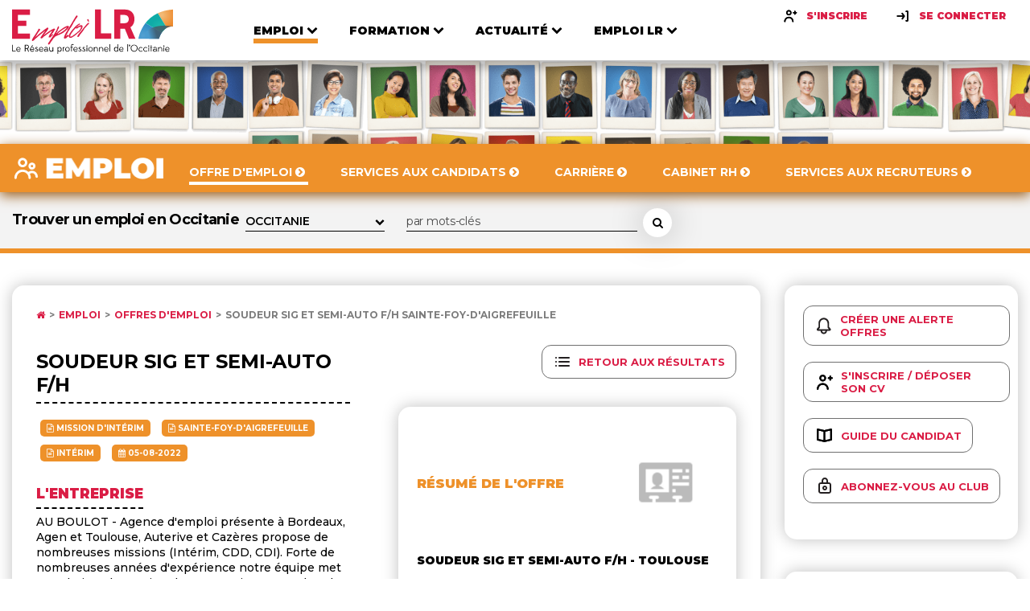

--- FILE ---
content_type: text/html; charset=UTF-8
request_url: https://www.emploilr.com/emploi/offres-emploi/offre_Soudeur_sig_et_semi-auto_F_H_Sainte-Foy-d_Aigrefeuille_251626.php?prov=Efrance
body_size: 12790
content:
<!DOCTYPE html>
			<html lang="fr">

			<head>
				<meta charset="UTF-8">
				<meta name="viewport" content="width=device-width, initial-scale=1.0">
				<meta name="description" content="Offre d'emploi Soudeur sig et semi-auto F/H Sainte-Foy-d'Aigrefeuille diffusée sur Emploi LR.">
				<meta http-equiv="X-UA-Compatible" content="ie=edge">
				<title>Offre d'emploi Soudeur sig et semi-auto F/H Sainte-Foy-d'Aigrefeuille sur Emploi LR</title>
				<link rel="shortcut icon" type="image/png" href="https://www.emploilr.com/assets/img/favicon.png">
				<link rel="icon" type="image/x-icon"  href="https://www.emploilr.com/assets/img/favicon.ico">
				<link rel="apple-touch-icon" sizes="180x180" href="https://www.emploilr.com/assets/img/apple-touch-icon.png">
				<link href="https://fonts.googleapis.com/css2?family=Montserrat:wght@300;400;500;600;700;800;900&display=swap" rel="stylesheet">
				<link rel="stylesheet" href="https://cdnjs.cloudflare.com/ajax/libs/font-awesome/4.7.0/css/font-awesome.min.css">
				<link rel="stylesheet" href="https://cdnjs.cloudflare.com/ajax/libs/fancybox/3.5.7/jquery.fancybox.min.css">
				<link rel="stylesheet" type="text/css" href="https://www.emploilr.com/assets/css/main.css">
				<link rel="alternate" type="application/rss+xml" title="Offres d'emploi en Occitanie" href="https://www.emploilr.com/rss/offre_emploi_lr.xml">
				<link rel="alternate" type="application/rss+xml" title="Actualités économiques en région Occitanie" href="https://www.emploilr.com/rss/actu_emploi_lr.xml">
				<link rel="alternate" type="application/rss+xml" title="Agenda professionnel de l'Occitanie" href="https://www.emploilr.com/rss/agenda_emploi_lr.xml">
				<link rel="alternate" type="application/rss+xml" title="Formations en Occitanie" href="https://www.emploilr.com/rss/formation_emploi_lr.xml">
				
				<meta property="og:title" content="Soudeur sig et semi-auto F/H - Sainte-Foy-d'Aigrefeuille">
<meta property="og:image" content="https://www.emploilr.com/images/social/offres-BT.png">
<meta property="og:description" content="AU BOULOT TOULOUSE-LABEGE recrute Soudeur sig et semi-auto F/H - Sainte-Foy-d'Aigrefeuille (Haute-Garonne) sur Emploi LR">
<meta property="og:url" content="https://www.emploilr.com/emploi/offres-emploi/offre_Soudeur_sig_et_semi-auto_F_H_Sainte-Foy-d_Aigrefeuille_251626.php?prov=Efrance">
<meta property="og:type" content="article">

				<!-- scripts -->
				<script src="https://www.emploilr.com/assets/js/vendors/jquery.min.js"></script>
				<script src="https://www.emploilr.com/assets/js/vendors/swiper.js"></script>
				<script src="https://www.emploilr.com/assets/js/vendors/list.pagination.min.js"></script>
				<script src="https://www.emploilr.com/assets/js/vendors/list.min.js"></script>
				<script src="https://www.emploilr.com/assets/js/vendors/jquery.fancybox.min.js"></script>
				<script src="https://www.emploilr.com/assets/js/jquery.validate.min.js"></script>
				<script src="https://www.emploilr.com/assets/js/emploilr.js"></script>
				<script src="https://www.emploilr.com/assets/js/vendors/tooltipster.bundle.min.js"></script><script type="application/ld+json">{
    "@context": "https://schema.org",
    "@type": "JobPosting",
    "title": "Soudeur sig et semi-auto F/H",
    "url": "https://www.emploilr.com/emploi/offres-emploi/offre_Soudeur_sig_et_semi-auto_F_H_Sainte-Foy-d_Aigrefeuille_251626.php?prov=googleJob",
    "datePosted": "2022-08-05",
    "validThrough": "2022-09-04",
    "description": "AU BOULOT TOULOUSE-LABEGE recrute Soudeur sig et semi-auto F/H sur Emploi LR. AU BOULOT - Agence d'emploi présente à Bordeaux, Agen et Toulouse, Auterive et Cazères propose de nombreuses missions (Intérim, CDD, CDI). Forte de nombreuses années d'expérience notre équipe met en relation chaque jour les entreprises en recherche de talents et les candidats à la recherche d'un boulot épanouissant. ?¨.\\n AU BOULOT - Agence d'emploi présente à Bordeaux, Agen, Cazères, Auterive, Labège & Blagnac propose de nombreuses missions (Intérim, CDD, CDI). Forte de nombreuses années d'expérience notre équipe met en relation chaque jour les entreprises en recherche de talents et les candidats à la recherche d'un boulot épanouissant. AU BOULOT Agence de Labège, recrute pour l'un de ses clients, un soudeur Semi-auto H/F. \r\nMissions: Montage, soudure (essentiellement au semi-auto) de structures acier et aluminium, finitions (meulage, perçage, parachèvement).     \r\nLecture de plans \r\n   Offre d'emploi déposée sur Emploi LR.",
    "educationRequirements": 0,
    "employmentType": "TEMPORARY",
    "experienceRequirements": 0,
    "industry": "Intérim",
    "hiringOrganization": {
        "@type": "Organization",
        "name": "AU BOULOT TOULOUSE-LABEGE",
        "logo": "https://www.emploilr.com/images/logoclt/",
        "url": "http://au-boulot.com"
    },
    "jobLocation": {
        "@type": "Place",
        "address": {
            "@type": "PostalAddress",
            "streetAddress": "",
            "addressLocality": "Sainte-Foy-d'Aigrefeuille",
            "addressRegion": "Occitanie",
            "postalCode": "31570",
            "adressCountry": "FR"
        }
    },
    "occupationalCategory": "BTP",
    "qualifications": "4 à 5 ans d'expérience en soudure SIG et Semi-automatique\r\n\r\nAutonomie et prise d'initiative. \r\n\r\nVous devez impérativement maitriser la lecture  des plans d'exécution.\r\n4 a 5 ans d'expérience",
    "salaryCurrency": "EUR",
    "skills": "",
    "workHours": ""
}</script>
				<script type="application/ld+json">
				{
				   "@context" : "http://schema.org",
				   "@type" : "WebSite",
				   "name" : "Emploi LR",
				   "url" : "https://www.emploilr.com/"
				}
				</script>
				<script src="https://www.emploilr.com/assets/js/main.js"></script>
				<!-- Global site tag (gtag.js) - Google Analytics -->
				<script async src="https://www.googletagmanager.com/gtag/js?id=AW-1056520922"></script>
				<script>
				  window.dataLayer = window.dataLayer || [];
				  function gtag(){dataLayer.push(arguments);}
				  gtag('js', new Date());

				  gtag('config', 'AW-1056520922');
				</script>

            </head>
<body>

<!-- Header -->
    <header class="header">
       <div class="header__inner container">
            <a href="https://www.emploilr.com/" class="header__logo">
              <img src="https://www.emploilr.com/assets/img/logo.svg" alt="Logo Emploi LR">
            </a>
            <nav class="header__nav">
              <ul class="main-nav">
                <li class="main-nav__item main-nav__item--active main-nav__item--orange">
                  <div class="main-nav__link-wrapper">
                    <a href="https://www.emploilr.com/emploi/"  class="main-nav__link">
                      <span>Emploi</span>
                      <i>
                        <svg width="14" height="9" viewBox="0 0 14 9" fill="none" xmlns="http://www.w3.org/2000/svg">
                        <path d="M13.1484 2.3125C13.3438 2.11719 13.3438 1.79687 13.1484 1.60156L11.8516 0.312499C11.6563 0.117187 11.3438 0.117187 11.1484 0.312499L7 4.46094L2.85156 0.312499C2.65625 0.117187 2.34375 0.117187 2.14844 0.312499L0.851563 1.60156C0.65625 1.79687 0.65625 2.11719 0.851563 2.3125L6.64844 8.10156C6.84375 8.29688 7.15625 8.29688 7.35156 8.10156L13.1484 2.3125Z" fill="black"/>
                        </svg>
                      </i>
                    </a>
                    <i class="arrow">
                      <svg width="14" height="9" viewBox="0 0 14 9" fill="none" xmlns="http://www.w3.org/2000/svg">
                      <path d="M13.1484 2.3125C13.3438 2.11719 13.3438 1.79687 13.1484 1.60156L11.8516 0.312499C11.6563 0.117187 11.3438 0.117187 11.1484 0.312499L7 4.46094L2.85156 0.312499C2.65625 0.117187 2.34375 0.117187 2.14844 0.312499L0.851563 1.60156C0.65625 1.79687 0.65625 2.11719 0.851563 2.3125L6.64844 8.10156C6.84375 8.29688 7.15625 8.29688 7.35156 8.10156L13.1484 2.3125Z" fill="black"/>
                      </svg>
                    </i>
                  </div>
                  <div class="nav-list-wrapper">
                    <ul>
                      <li><a href="https://www.emploilr.com/emploi/offres-emploi/">Offre d'emploi</a></li>
                      <li><a href="https://www.emploilr.com/emploi/candidat/">Services aux candidats</a></li>
                      <li><a href="https://www.emploilr.com/carriere/">Carrière</a></li>
                      <li><a href="https://www.emploilr.com/annuaire/ressources-humaines/">Cabinet RH</a></li>
                      <li><a href="https://www.emploilr.com/emploi/recruteur/">Services aux recruteurs</a></li>
                    </ul>
                  </div>
                </li>

                <li class="main-nav__item   main-nav__item--blue">
                  <div class="main-nav__link-wrapper">
                    <a href="https://www.emploilr.com/formation/"  class="main-nav__link">
                      <span>Formation</span>
                      <i>
                        <svg width="14" height="9" viewBox="0 0 14 9" fill="none" xmlns="http://www.w3.org/2000/svg">
                        <path d="M13.1484 2.3125C13.3438 2.11719 13.3438 1.79687 13.1484 1.60156L11.8516 0.312499C11.6563 0.117187 11.3438 0.117187 11.1484 0.312499L7 4.46094L2.85156 0.312499C2.65625 0.117187 2.34375 0.117187 2.14844 0.312499L0.851563 1.60156C0.65625 1.79687 0.65625 2.11719 0.851563 2.3125L6.64844 8.10156C6.84375 8.29688 7.15625 8.29688 7.35156 8.10156L13.1484 2.3125Z" fill="black"/>
                        </svg>
                      </i>
                    </a>
                    <i class="arrow">
                      <svg width="14" height="9" viewBox="0 0 14 9" fill="none" xmlns="http://www.w3.org/2000/svg">
                      <path d="M13.1484 2.3125C13.3438 2.11719 13.3438 1.79687 13.1484 1.60156L11.8516 0.312499C11.6563 0.117187 11.3438 0.117187 11.1484 0.312499L7 4.46094L2.85156 0.312499C2.65625 0.117187 2.34375 0.117187 2.14844 0.312499L0.851563 1.60156C0.65625 1.79687 0.65625 2.11719 0.851563 2.3125L6.64844 8.10156C6.84375 8.29688 7.15625 8.29688 7.35156 8.10156L13.1484 2.3125Z" fill="black"/>
                      </svg>
                    </i>
                  </div>
                  <div class="nav-list-wrapper">
                    <ul>
                      <li><a href="https://www.emploilr.com/formation/offres-formation/">Offre de formation</a></li>
                      <li><a href="https://www.emploilr.com/formation/annuaire/">Organismes</a></li>
                      <li><a href="https://www.emploilr.com/formation/dossiers/">Dossiers</a></li>
                      <li><a href="https://www.emploilr.com/formation/services/">Services aux OF</a></li>
					  <li><a href="https://www.emploilr.com/formation/location-salles/">Salles / Séminaires</a></li>
                      <li><a href="https://www.emploilr.com/formation/une/">A la UNE</a></li>
                    </ul>
                  </div>
                </li>

                <li class="main-nav__item   main-nav__item--turquoise">
                  <div class="main-nav__link-wrapper">
                    <a href="https://www.emploilr.com/media/"  class="main-nav__link">
                      <span>Actualité</span>
                      <i>
                        <svg width="14" height="9" viewBox="0 0 14 9" fill="none" xmlns="http://www.w3.org/2000/svg">
                        <path d="M13.1484 2.3125C13.3438 2.11719 13.3438 1.79687 13.1484 1.60156L11.8516 0.312499C11.6563 0.117187 11.3438 0.117187 11.1484 0.312499L7 4.46094L2.85156 0.312499C2.65625 0.117187 2.34375 0.117187 2.14844 0.312499L0.851563 1.60156C0.65625 1.79687 0.65625 2.11719 0.851563 2.3125L6.64844 8.10156C6.84375 8.29688 7.15625 8.29688 7.35156 8.10156L13.1484 2.3125Z" fill="black"/>
                        </svg>
                      </i>
                    </a>
                    <i class="arrow">
                      <svg width="14" height="9" viewBox="0 0 14 9" fill="none" xmlns="http://www.w3.org/2000/svg">
                      <path d="M13.1484 2.3125C13.3438 2.11719 13.3438 1.79687 13.1484 1.60156L11.8516 0.312499C11.6563 0.117187 11.3438 0.117187 11.1484 0.312499L7 4.46094L2.85156 0.312499C2.65625 0.117187 2.34375 0.117187 2.14844 0.312499L0.851563 1.60156C0.65625 1.79687 0.65625 2.11719 0.851563 2.3125L6.64844 8.10156C6.84375 8.29688 7.15625 8.29688 7.35156 8.10156L13.1484 2.3125Z" fill="black"/>
                      </svg>
                    </i>
                  </div>
                  <div class="nav-list-wrapper">
                    <ul>
                      <li><a href="https://www.emploilr.com/actualites/">Actualité</a></li>
					  <li><a href="https://www.emploilr.com/agenda/">Agenda</a></li>
                      <li><a href="https://www.emploilr.com/actualites/edito/">Edito</a></li>
                      <li><a href="https://www.emploilr.com/annuaire/">Annuaire</a></li>
                      <li><a href="https://www.emploilr.com/occitanie/">Occitanie</a></li>
                    </ul>
                  </div>
                </li>

                <li class="main-nav__item   main-nav__item--primary">
                  <div class="main-nav__link-wrapper">
                    <a href="https://www.emploilr.com/emploilr/"  class="main-nav__link">
                      <span>Emploı LR</span>
                      <i>
                        <svg width="14" height="9" viewBox="0 0 14 9" fill="none" xmlns="http://www.w3.org/2000/svg">
                        <path d="M13.1484 2.3125C13.3438 2.11719 13.3438 1.79687 13.1484 1.60156L11.8516 0.312499C11.6563 0.117187 11.3438 0.117187 11.1484 0.312499L7 4.46094L2.85156 0.312499C2.65625 0.117187 2.34375 0.117187 2.14844 0.312499L0.851563 1.60156C0.65625 1.79687 0.65625 2.11719 0.851563 2.3125L6.64844 8.10156C6.84375 8.29688 7.15625 8.29688 7.35156 8.10156L13.1484 2.3125Z" fill="black"/>
                        </svg>
                      </i>
                    </a>
                    <i class="arrow">
                      <svg width="14" height="9" viewBox="0 0 14 9" fill="none" xmlns="http://www.w3.org/2000/svg">
                      <path d="M13.1484 2.3125C13.3438 2.11719 13.3438 1.79687 13.1484 1.60156L11.8516 0.312499C11.6563 0.117187 11.3438 0.117187 11.1484 0.312499L7 4.46094L2.85156 0.312499C2.65625 0.117187 2.34375 0.117187 2.14844 0.312499L0.851563 1.60156C0.65625 1.79687 0.65625 2.11719 0.851563 2.3125L6.64844 8.10156C6.84375 8.29688 7.15625 8.29688 7.35156 8.10156L13.1484 2.3125Z" fill="black"/>
                      </svg>
                    </i>
                  </div>
                  <div class="nav-list-wrapper">
                    <ul>
                      <li><a href="https://www.emploilr.com/emploilr/propos.php">À Propos</a></li>
                      <li><a href="https://www.emploilr.com/emploilr/club/">Le Club</a></li>
                      <li><a href="https://www.emploilr.com/emploilr/partenaires/">Partenaires</a></li>
                      <li><a href="https://www.emploilr.com/lalettre/">Newsletter</a></li>
                      <li><a href="https://www.emploilr.com/emploilr/services.php">Nos services</a></li>
                      <li><a href="https://www.emploilr.com/emploilr/contact/">Contact</a></li>
                    </ul>
                  </div>
                </li>
                
              </ul>
                <div class="header__links">
					<a href="https://www.emploilr.com/emploi/candidat/inscription/" class="sign-button">
                  <i><svg width="20" height="20" viewBox="0 0 20 20" fill="none" xmlns="http://www.w3.org/2000/svg">
                    <path fill-rule="evenodd" clip-rule="evenodd" d="M8.33333 4.16686C9.2525 4.16686 10 4.91436 10 5.83352C10 6.75269 9.2525 7.50019 8.33333 7.50019C7.41417 7.50019 6.66667 6.75269 6.66667 5.83352C6.66667 4.91436 7.41417 4.16686 8.33333 4.16686ZM8.33333 9.16752C10.1717 9.16752 11.6667 7.67252 11.6667 5.83419C11.6667 3.99585 10.1717 2.50085 8.33333 2.50085C6.495 2.50085 5 3.99585 5 5.83419C5 7.67252 6.495 9.16752 8.33333 9.16752ZM8.33333 10.8346C5.1175 10.8346 2.5 13.4513 2.5 16.668C2.5 17.128 2.8725 17.5013 3.33333 17.5013C3.79417 17.5013 4.16667 17.128 4.16667 16.668C4.16667 14.3705 6.03583 12.5013 8.33333 12.5013C10.6308 12.5013 12.5 14.3705 12.5 16.668C12.5 17.128 12.8725 17.5013 13.3333 17.5013C13.7942 17.5013 14.1667 17.128 14.1667 16.668C14.1667 13.4513 11.5492 10.8346 8.33333 10.8346ZM16.6667 5.00052H17.5C17.9583 5.00052 18.3333 5.37552 18.3333 5.83386C18.3333 6.29219 17.9583 6.66719 17.5 6.66719H16.6667V7.50052C16.6667 7.95886 16.2917 8.33386 15.8333 8.33386C15.375 8.33386 15 7.95886 15 7.50052V6.66719H14.1667C13.7083 6.66719 13.3333 6.29219 13.3333 5.83386C13.3333 5.37552 13.7083 5.00052 14.1667 5.00052H15V4.16719C15 3.70886 15.375 3.33386 15.8333 3.33386C16.2917 3.33386 16.6667 3.70886 16.6667 4.16719V5.00052Z" fill="black"/>
                    <mask id="mask0_425:7950" style="mask-type:alpha" maskUnits="userSpaceOnUse" x="2" y="2" width="17" height="16">
                    <path fill-rule="evenodd" clip-rule="evenodd" d="M8.33333 4.16686C9.2525 4.16686 10 4.91436 10 5.83352C10 6.75269 9.2525 7.50019 8.33333 7.50019C7.41417 7.50019 6.66667 6.75269 6.66667 5.83352C6.66667 4.91436 7.41417 4.16686 8.33333 4.16686ZM8.33333 9.16752C10.1717 9.16752 11.6667 7.67252 11.6667 5.83419C11.6667 3.99585 10.1717 2.50085 8.33333 2.50085C6.495 2.50085 5 3.99585 5 5.83419C5 7.67252 6.495 9.16752 8.33333 9.16752ZM8.33333 10.8346C5.1175 10.8346 2.5 13.4513 2.5 16.668C2.5 17.128 2.8725 17.5013 3.33333 17.5013C3.79417 17.5013 4.16667 17.128 4.16667 16.668C4.16667 14.3705 6.03583 12.5013 8.33333 12.5013C10.6308 12.5013 12.5 14.3705 12.5 16.668C12.5 17.128 12.8725 17.5013 13.3333 17.5013C13.7942 17.5013 14.1667 17.128 14.1667 16.668C14.1667 13.4513 11.5492 10.8346 8.33333 10.8346ZM16.6667 5.00052H17.5C17.9583 5.00052 18.3333 5.37552 18.3333 5.83386C18.3333 6.29219 17.9583 6.66719 17.5 6.66719H16.6667V7.50052C16.6667 7.95886 16.2917 8.33386 15.8333 8.33386C15.375 8.33386 15 7.95886 15 7.50052V6.66719H14.1667C13.7083 6.66719 13.3333 6.29219 13.3333 5.83386C13.3333 5.37552 13.7083 5.00052 14.1667 5.00052H15V4.16719C15 3.70886 15.375 3.33386 15.8333 3.33386C16.2917 3.33386 16.6667 3.70886 16.6667 4.16719V5.00052Z" fill="white"/>
                    </mask>
                    <g mask="url(#mask0_425:7950)">
                    <rect width="20" height="20" fill="black"/>
                    </g>
                    </svg>
                    </i>
                  <span>S'inscrire</span>
                </a>
                <a data-fancybox data-src="#identification" href="" class="sign-button">
                  <i>
                    <svg width="20" height="20" viewBox="0 0 20 20" fill="none" xmlns="http://www.w3.org/2000/svg">
                      <path fill-rule="evenodd" clip-rule="evenodd" d="M14.1669 3.33386H15.8335C16.2919 3.33386 16.6669 3.70886 16.6669 4.1672V15.8339C16.6669 16.2922 16.2919 16.6672 15.8335 16.6672H14.1669C13.7085 16.6672 13.3335 16.2922 13.3335 15.8339C13.3335 15.3755 13.7085 15.0005 14.1669 15.0005H15.0002V5.00053H14.1669C13.7085 5.00053 13.3335 4.62553 13.3335 4.1672C13.3335 3.70886 13.7085 3.33386 14.1669 3.33386ZM8.66667 6.00126C9.03667 5.72543 9.5575 5.80043 9.83333 6.16793L12.3333 9.50126C12.55 9.78959 12.5567 10.1846 12.3483 10.4804L10.0033 13.8138C9.84083 14.0446 9.58333 14.1679 9.32083 14.1679C9.15583 14.1679 8.98833 14.1188 8.8425 14.0163C8.46583 13.7513 8.375 13.2313 8.64 12.8546L10.0717 10.8196C10.0604 10.8207 10.0499 10.8239 10.0394 10.827C10.0265 10.8308 10.0138 10.8346 10 10.8346H3.33333C2.87333 10.8346 2.5 10.4613 2.5 10.0013C2.5 9.54043 2.87333 9.16793 3.33333 9.16793H10H10.0008L8.5 7.16709C8.22417 6.79959 8.29833 6.27709 8.66667 6.00126Z" fill="black"/>
                      <mask id="mask0_425:7953" style="mask-type:alpha" maskUnits="userSpaceOnUse" x="2" y="3" width="15" height="14">
                      <path fill-rule="evenodd" clip-rule="evenodd" d="M14.1669 3.33386H15.8335C16.2919 3.33386 16.6669 3.70886 16.6669 4.1672V15.8339C16.6669 16.2922 16.2919 16.6672 15.8335 16.6672H14.1669C13.7085 16.6672 13.3335 16.2922 13.3335 15.8339C13.3335 15.3755 13.7085 15.0005 14.1669 15.0005H15.0002V5.00053H14.1669C13.7085 5.00053 13.3335 4.62553 13.3335 4.1672C13.3335 3.70886 13.7085 3.33386 14.1669 3.33386ZM8.66667 6.00126C9.03667 5.72543 9.5575 5.80043 9.83333 6.16793L12.3333 9.50126C12.55 9.78959 12.5567 10.1846 12.3483 10.4804L10.0033 13.8138C9.84083 14.0446 9.58333 14.1679 9.32083 14.1679C9.15583 14.1679 8.98833 14.1188 8.8425 14.0163C8.46583 13.7513 8.375 13.2313 8.64 12.8546L10.0717 10.8196C10.0604 10.8207 10.0499 10.8239 10.0394 10.827C10.0265 10.8308 10.0138 10.8346 10 10.8346H3.33333C2.87333 10.8346 2.5 10.4613 2.5 10.0013C2.5 9.54043 2.87333 9.16793 3.33333 9.16793H10H10.0008L8.5 7.16709C8.22417 6.79959 8.29833 6.27709 8.66667 6.00126Z" fill="white"/>
                      </mask>
                      <g mask="url(#mask0_425:7953)">
                      <rect width="20" height="20" fill="black"/>
                      </g>
                      </svg>                      
                  </i>
                  <span>Se connecter</span>
                </a>
				</div>
            </nav>
            <div class="header__hamburger">
              <div class="hamburger-button js-nav-trigger">
                <div class="bar">
                    <svg width="36" height="29" viewBox="0 0 36 29" fill="none" xmlns="http://www.w3.org/2000/svg">
                      <path d="M36 25.1429C36 24.4397 35.4174 23.8571 34.7143 23.8571H1.28571C0.582589 23.8571 0 24.4397 0 25.1429V27.7143C0 28.4174 0.582589 29 1.28571 29H34.7143C35.4174 29 36 28.4174 36 27.7143V25.1429ZM36 17.4286C36 16.7254 35.4174 16.1429 34.7143 16.1429H1.28571C0.582589 16.1429 0 16.7254 0 17.4286V20C0 20.7031 0.582589 21.2857 1.28571 21.2857H34.7143C35.4174 21.2857 36 20.7031 36 20V17.4286ZM36 9.71428C36 9.01116 35.4174 8.42857 34.7143 8.42857H1.28571C0.582589 8.42857 0 9.01116 0 9.71428V12.2857C0 12.9888 0.582589 13.5714 1.28571 13.5714H34.7143C35.4174 13.5714 36 12.9888 36 12.2857V9.71428ZM36 2C36 1.29687 35.4174 0.714284 34.7143 0.714284H1.28571C0.582589 0.714284 0 1.29687 0 2V4.57143C0 5.27455 0.582589 5.85714 1.28571 5.85714H34.7143C35.4174 5.85714 36 5.27455 36 4.57143V2Z" fill="#454545"/>
                    </svg>
                </div>
                <div class="close">
                  <svg width="25" height="25" viewBox="0 0 25 25" fill="none" xmlns="http://www.w3.org/2000/svg">
                    <path d="M24.0759 19.7009C24.0759 19.1987 23.875 18.6964 23.5134 18.3348L17.6071 12.4286L23.5134 6.52232C23.875 6.16071 24.0759 5.65848 24.0759 5.15625C24.0759 4.65402 23.875 4.15178 23.5134 3.79018L20.7812 1.05803C20.4196 0.696427 19.9174 0.495534 19.4152 0.495534C18.9129 0.495534 18.4107 0.696427 18.0491 1.05803L12.1429 6.96429L6.23661 1.05803C5.875 0.696427 5.37277 0.495534 4.87054 0.495534C4.3683 0.495534 3.86607 0.696427 3.50446 1.05803L0.772322 3.79018C0.410714 4.15178 0.209822 4.65402 0.209822 5.15625C0.209822 5.65848 0.410714 6.16071 0.772322 6.52232L6.67857 12.4286L0.772322 18.3348C0.410714 18.6964 0.209822 19.1987 0.209822 19.7009C0.209822 20.2031 0.410714 20.7054 0.772322 21.067L3.50446 23.7991C3.86607 24.1607 4.3683 24.3616 4.87054 24.3616C5.37277 24.3616 5.875 24.1607 6.23661 23.7991L12.1429 17.8929L18.0491 23.7991C18.4107 24.1607 18.9129 24.3616 19.4152 24.3616C19.9174 24.3616 20.4196 24.1607 20.7812 23.7991L23.5134 21.067C23.875 20.7054 24.0759 20.2031 24.0759 19.7009Z" fill="#454545"/>
                    </svg>                    
                </div>
              </div>
            </div>
            </div>
       </header>    <!-- Main -->
    <main role="main">
      <!-- Banner -->

<!-- Banner -->      
			<div class="banner banner--small">
				<picture class="banner__picture">
				  <source media="(min-width: 768px)" srcset="https://www.emploilr.com/assets/img/banner-secondary.png">
				  <source media="(min-width: 320px)" srcset="https://www.emploilr.com/assets/img/banner-mobile.png">
				  <img src="https://www.emploilr.com/assets/img/banner-secondary.png" alt="Bandeau Le réseau professionnel en Occitanie">
				</picture>
				<!--<hgroup class="banner__title d-md-none d-block">
				</hgroup>-->
			  </div>
      <!-- Emploi -->

      <div class="collapse">

<header class="collapse-header">
          <div class="collapse-header__inner container">
            <a class="collapse-header__logo" href="https://www.emploilr.com/emploi/">
              <img src="https://www.emploilr.com/assets/img/logo-secondary.png" loading="lazy" alt="Logo">
            </a>
            <nav class="collapse-nav">
              <a href="https://www.emploilr.com/emploi/offres-emploi/" class="collapse-nav__link  collapse-nav__link--active">
                <span>Offre d'emploi <i class="fa fa-chevron-circle-right"></i></span>
              </a>
              <a href="https://www.emploilr.com/emploi/candidat/" class="collapse-nav__link ">
                <span>Services aux candidats  <i class="fa fa-chevron-circle-right"></i></span>
                <i></i>
              </a>
              <a href="https://www.emploilr.com/carriere/" class="collapse-nav__link ">
                <span>Carrière <i class="fa fa-chevron-circle-right"></i></span>
                <i></i>
              </a>
              <a href="https://www.emploilr.com/annuaire/ressources-humaines/" class="collapse-nav__link ">
                <span>Cabinet RH <i class="fa fa-chevron-circle-right"></i></span>
              </a>
              <a href="https://www.emploilr.com/emploi/recruteur/" class="collapse-nav__link ">
                <span>Services aux recruteurs <i class="fa fa-chevron-circle-right"></i></span>
                <i></i>
              </a>
            </nav>
            <div class="collapse__buttons"><div class="header__hamburger">
                <div class="hamburger-button js-collapse-nav-trigger">
                  <div class="bar">
                      <svg width="36" height="29" viewBox="0 0 36 29" fill="none" xmlns="http://www.w3.org/2000/svg">
                        <path d="M36 25.1429C36 24.4397 35.4174 23.8571 34.7143 23.8571H1.28571C0.582589 23.8571 0 24.4397 0 25.1429V27.7143C0 28.4174 0.582589 29 1.28571 29H34.7143C35.4174 29 36 28.4174 36 27.7143V25.1429ZM36 17.4286C36 16.7254 35.4174 16.1429 34.7143 16.1429H1.28571C0.582589 16.1429 0 16.7254 0 17.4286V20C0 20.7031 0.582589 21.2857 1.28571 21.2857H34.7143C35.4174 21.2857 36 20.7031 36 20V17.4286ZM36 9.71428C36 9.01116 35.4174 8.42857 34.7143 8.42857H1.28571C0.582589 8.42857 0 9.01116 0 9.71428V12.2857C0 12.9888 0.582589 13.5714 1.28571 13.5714H34.7143C35.4174 13.5714 36 12.9888 36 12.2857V9.71428ZM36 2C36 1.29687 35.4174 0.714284 34.7143 0.714284H1.28571C0.582589 0.714284 0 1.29687 0 2V4.57143C0 5.27455 0.582589 5.85714 1.28571 5.85714H34.7143C35.4174 5.85714 36 5.27455 36 4.57143V2Z" fill="#fff"/>
                      </svg>
                  </div>
                  <div class="close">
                    <svg width="25" height="25" viewBox="0 0 25 25" fill="none" xmlns="http://www.w3.org/2000/svg">
                      <path d="M24.0759 19.7009C24.0759 19.1987 23.875 18.6964 23.5134 18.3348L17.6071 12.4286L23.5134 6.52232C23.875 6.16071 24.0759 5.65848 24.0759 5.15625C24.0759 4.65402 23.875 4.15178 23.5134 3.79018L20.7812 1.05803C20.4196 0.696427 19.9174 0.495534 19.4152 0.495534C18.9129 0.495534 18.4107 0.696427 18.0491 1.05803L12.1429 6.96429L6.23661 1.05803C5.875 0.696427 5.37277 0.495534 4.87054 0.495534C4.3683 0.495534 3.86607 0.696427 3.50446 1.05803L0.772322 3.79018C0.410714 4.15178 0.209822 4.65402 0.209822 5.15625C0.209822 5.65848 0.410714 6.16071 0.772322 6.52232L6.67857 12.4286L0.772322 18.3348C0.410714 18.6964 0.209822 19.1987 0.209822 19.7009C0.209822 20.2031 0.410714 20.7054 0.772322 21.067L3.50446 23.7991C3.86607 24.1607 4.3683 24.3616 4.87054 24.3616C5.37277 24.3616 5.875 24.1607 6.23661 23.7991L12.1429 17.8929L18.0491 23.7991C18.4107 24.1607 18.9129 24.3616 19.4152 24.3616C19.9174 24.3616 20.4196 24.1607 20.7812 23.7991L23.5134 21.067C23.875 20.7054 24.0759 20.2031 24.0759 19.7009Z" fill="#fff"/>
                      </svg>
                  </div>
                </div>
              </div>
            </div>
          </div>
        </header>
		          
		<div class="collapse__action">
            <div class="collapse__action-inner container">
              <form method="post" action="https://www.emploilr.com/emploi/offres-emploi/" class="search-area">
			  <input type="hidden" name="rech_offre" value="1">
                  <div class="search-area__top">
                    <div class="search-area__group">
                      <label for="ville" class="label"><h1>Trouver un emploi en Occitanie</h1></label>
	<div class="line-select">
       <select name="ville" id="ville">
		<option value="%"  >OCCITANIE</option><option value="99"  >HORS OCCITANIE</option><option value="09"  >ARIEGE</option><option value="11"  >AUDE</option><option value="11100"  >&nbsp;&nbsp;- Narbonne</option><option value="12"  >AVEYRON</option><option value="30"  >GARD</option><option value="30000"  >&nbsp;&nbsp;- Nîmes</option><option value="30120"  >&nbsp;&nbsp;- Le Vigan</option><option value="31"  >HAUTE GARONNE</option><option value="31000"  >&nbsp;&nbsp;- Toulouse</option><option value="34"  >HERAULT</option><option value="34000"  >&nbsp;&nbsp;- Montpellier</option><option value="34500"  >&nbsp;&nbsp;- Béziers</option><option value="34700"  >&nbsp;&nbsp;- Lodève</option><option value="66"  >PYRENEES ORIENTALES</option><option value="66400"  >&nbsp;&nbsp;- Céret</option><option value="81"  >TARN</option><option value="82"  >TARN ET GARONNE</option>
	   </select>
	</div>
                    </div>
                    <div class="search-area__group search-area__group--action">
                      <input type="text" name="mots" class="form-control form-control--secondary" placeholder="par mots-clés" value="">
                      <button type="submit" class="circle-button" aria-label="Rechercher une offre d'emploi">
                        <i class="fa fa-search" aria-hidden="true"></i>
                      </button>
                    </div>
                  </div>
			</form>
            </div>
          </div>        <section class="collapse__section mt-40">
            <div class="container">
              <div class="columns">
                <div class="column-xl-9">
                   <!-- Page Item -->
                  <div class="page-item">
                      <div class="page-item__inner shadow-xl">


						<div class="breadcrumb">
							<div class="breadcrumb__wrapper">
								<a href="/"><i class="fa fa-home" aria-hidden="true"></i></a>

								<a href="https://www.emploilr.com/emploi/">Emploi </a>

								<a href="https://www.emploilr.com/emploi/offres-emploi/">Offres d'emploi </a>

								<a href="#" class="active">Soudeur sig et semi-auto F/H Sainte-Foy-d'Aigrefeuille </a>

</div>
</div><div class="return-result-button" style='float: right;margin-bottom: 4%;'><a class="badge mt-10" href="https://www.emploilr.com/emploi/offres-emploi/"><img class="icon" src="https://www.emploilr.com/assets/img/resultats.svg"><span>Retour aux résultats</span></a></div><div style='clear: right' class="columns row-lg-reverse">
				<div class="column-lg-6">
							  <div class="business-card">
								<div class="business-card__top">
								  <a class="business-card__title color-orange">Résumé de l'offre</a>
								  <a href=https://www.emploilr.com/annuaire/entreprise/au-boulot-labege_11209.html> <img src="https://www.emploilr.com/images/logo-offre-default.jpg" class="responsive-img max-130" loading="lazy"></a>
								</div>
									<div class="business-card__body position-flex bottom-lg-45"><h2 class="title title--sm color-black">Soudeur sig et semi-auto F/H - Toulouse</h2><h3>Fonction : BTP</h3><p>Entreprise : <a href=https://www.emploilr.com/annuaire/entreprise/au-boulot-labege_11209.html class="text-underline color-primary"><strong>AU BOULOT TOULOUSE-LABEGE</strong></a></p><p>Localisation : <a href=https://www.emploilr.com/emploi/offres-emploi/geographique-31000/emploi_Toulouse/0.html class="text-underline color-primary"><strong>Toulouse</strong></a> (31)</p><p>Lieu de travail : <strong>Sainte-Foy-d'Aigrefeuille</strong></p><p>Type de contrat : Mission d'intérim</p><p>Référence : ELR/050822/65</p>
								</div>

								<div class="d-flex justify-content-center"><div class="msg_erreur" role="alert">Cette offre n'est plus valable.</div>                
								</div>
							  </div>

							</div>
				<div class="column-lg-6 pr-30">
                          <article class="article ">
                            <hgroup>
                              <h2 class="article__title" style="margin-top: -20%;">Soudeur sig et semi-auto F/H</h2>
                            </hgroup><div class="article__desc">
                              <div class="tagscabinet"> <a class="tag tag--secondary bg-orange" href="https://www.emploilr.com/emploi/offres-emploi/?to=4" >
                                  <span><i class="fa fa-file-text-o" aria-hidden="true"></i> Mission d'intérim</span>
                                </a> <a class="tag tag--secondary bg-orange" href="https://www.emploilr.com/emploi/offres-emploi/?loc=31000" >
							  <span><i class="fa fa-file-text-o" aria-hidden="true"></i> Sainte-Foy-d'Aigrefeuille</span>
							</a> <a class="tag tag--secondary bg-orange" href=>
                                  <span><i class="fa fa-file-text-o" aria-hidden="true"></i> Intérim</span>
                                </a> 
                                <a class="tag tag--secondary bg-orange">
                                  <span><i class="fa fa-calendar" aria-hidden="true"></i> 05-08-2022</span>
                                </a>
                                
                              </div>
                            </div>
                          </article>
                          <article class="article mt-25">
                            <hgroup>
                              <a class="article__title article__title--sm"><strong>L'entreprise</strong></a>
                            </hgroup>
                            <div class="article__desc lien">
                             <p>AU BOULOT - Agence d'emploi présente à Bordeaux, Agen et Toulouse, Auterive et Cazères propose de nombreuses missions (Intérim, CDD, CDI). Forte de nombreuses années d'expérience notre équipe met en relation chaque jour les entreprises en recherche de talents et les candidats à la recherche d'un boulot épanouissant.</p>
                            </div>
                          </article>
                        </div>
					</div>

                      <article class="article mt-25 pr-xl-80">
                        <hgroup>
                          <a class="article__title article__title--sm"><strong>Le poste</strong></a>
                        </hgroup>
                        <div class="article__desc underlinelink">
                          AU BOULOT - Agence d'emploi présente à Bordeaux, Agen, Cazères, Auterive, Labège & Blagnac propose de nombreuses missions (Intérim, CDD, CDI). Forte de nombreuses années d'expérience notre équipe met en relation chaque jour les entreprises en recherche de talents et les candidats à la recherche d'un boulot épanouissant. AU BOULOT Agence de Labège, recrute pour l'un de ses clients, un soudeur Semi-auto H/F. 
Missions: Montage, soudure (essentiellement au semi-auto) de structures acier et aluminium, finitions (meulage, perçage, parachèvement).     
Lecture de plans 
 
						  
                        </div>
                      </article>
					  
					  <article class="article mt-25 pr-xl-80">
                        <hgroup>
                          <a class="article__title article__title--sm"><strong>Le candidat</strong></a>
                        </hgroup>
                        <div class="article__desc underlinelink">
                         4 à 5 ans d'expérience en soudure SIG et Semi-automatique

Autonomie et prise d'initiative. 

Vous devez impérativement maitriser la lecture  des plans d'exécution.
4 a 5 ans d'expérience
                        </div>
                      </article>
                      
                      <div style="display: none;" id="form-reponse-offre">

						<h2 class="article__top-title">Votre candidature</h2>
						<div class="article">
						<form method="post" action="envoi.php" name="form_reponse" id="form_reponse" enctype="multipart/form-data">
						<input type="hidden" name="action" value="postuler" />
						<input type="hidden" name="ref_offre" value="ELR/050822/65" />
						<input type="hidden" name="ofrep_prov" value="" />
						<input type="hidden" name="refoffrefmi" value="0" />
						
							<div class="form__row"><label for="ofrep_nomcand">Nom <span class="color-primary">*</span></label><br />
							<div class="form__group"><input name="ofrep_nomcand" class="form-control" id="ofrep_nomcand" type="text" value="" style="font-size: 100%;" placeholder="Nom"></div>
							</div>
							<div class="form__row"><label for="ofrep_prenomcand">Prénom <span class="color-primary">*</span></label><br />
							<div class="form__group"><input name="ofrep_prenomcand" class="form-control" id="ofrep_prenomcand" type="text" value="" style="font-size: 100%;"  placeholder="Prénom"></div>
							</div>
							<div class="form__row"><label for="ofrep_mail">E-mail <span class="color-primary">*</span></label><br />
							<div class="form__group"><input name="ofrep_mail" class="form-control" id="ofrep_mail" type="text" value="" style="font-size: 100%;"  placeholder="E-mail"></div>
							</div>
							<div class="form__row"><label for="ofrep_mail_bis">Vérification E-mail <span class="color-primary">*</span></label><br />
							<div class="form__group"><input name="ofrep_mail_bis" class="form-control" id="ofrep_mail_bis" type="text" value="" style="font-size: 100%;" placeholder="Veuillez saisir votre email à nouveau pour vérification"><br /></div>
							</div>

							<div class="form__row"><label for="c_doc">Votre C.V. <span class="color-primary">*</span></label><br />
							<div class="form__group"><input class="form-control" name="c_doc" type="file" style="font-size: 100%;"><br /><span style="font-size:80%;">Poids du document 2 Mo maximum. Formats autorisés : pdf, odt, doc, docx, jpg.</span><br /></div>
							</div>

							<div class="form__row"><label for="ofrep_lettremot">Votre message au recruteur (facultatif mais décisif)</label><br />
							<div class="form__group mb-20"><textarea class="form-control form-control--textarea" name="ofrep_lettremot" id="ofrep_lettremot" style="height:8em;font-size: 100%"></textarea></div>
							</div>
							<div class="form__row"><div class="form__group mb-20"><label for="rgpd"><input name="rgpd" id="rgpd" type="checkbox" value="1" style="margin-right:10px;">  J'autorise Emploi LR à transmettre mes données au recruteur <span class="color-primary">*</span></label></div></div>
						
						<div id="erreursformulaire" style="display: none;"></div>
						<div style="text-align: center;"><button class="alert" type="button" id="btnform_reponse"><img class="icon" src=https://www.emploilr.com/assets/img/mail.svg><span>POSTULER</span></button></div>
						</form>
						</div>
						<div id="traitementcandidature"></div>

                      </div><br><b>Pour en savoir plus sur cette offre d'emploi avant de postuler, contactez directement par téléphone la société <a href=https://www.emploilr.com/annuaire/entreprise/au-boulot-labege_11209.html class='title--sm color-orange text-underline'>AU BOULOT TOULOUSE-LABEGE</a>.</b><hr class="line-secondary mt-25 mb-25">
					  <div style="text-align:center;margin-bottom:20px;"><div class="msg_erreur" role="alert">Cette offre n'est plus valable.</div></div>                    </div>
                  </div>
                </div>
				<!-- colonne 3 -->
                <div class="column-xl-3">
<!-- Page Item -->
                <div class="page-item full-container">
                  <div class="page-item__inner page-item__inner--side shadow">
                    <div class="badge-container badge-container--side">
                      <a class="badge modalealerteoffre" style="cursor: pointer;">
                            <svg width="25" height="25" viewBox="0 0 25 25" fill="none" xmlns="http://www.w3.org/2000/svg">
                              <path fill-rule="evenodd" clip-rule="evenodd" d="M5.58154 16.5821L6.79263 15.3509C7.18059 14.9571 7.39407 14.4342 7.39407 13.878V9.00609C7.39407 7.59255 7.99962 6.2415 9.05676 5.30192C10.1221 4.354 11.4789 3.93734 12.8922 4.12588C15.2805 4.44775 17.0818 6.63942 17.0818 9.22484V13.878C17.0818 14.4342 17.2952 14.9571 17.6822 15.3498L18.8943 16.5821H5.58154ZM14.29 19.0207C14.29 19.9571 13.3498 20.7488 12.2373 20.7488C11.1247 20.7488 10.1846 19.9571 10.1846 19.0207V18.6655H14.29V19.0207ZM20.983 15.7571L19.1345 13.878V9.22485C19.1345 5.59881 16.5666 2.5186 13.1612 2.06131C11.1885 1.79464 9.19743 2.4061 7.7041 3.73527C6.20152 5.07068 5.34144 6.99152 5.34144 9.0061L5.34042 13.878L3.49196 15.7571C3.01061 16.2467 2.86795 16.9749 3.12864 17.6134C3.39036 18.253 3.99898 18.6655 4.68048 18.6655H8.13208V19.0207C8.13208 21.1228 9.97335 22.8321 12.2375 22.8321C14.5016 22.8321 16.3429 21.1228 16.3429 19.0207V18.6655H19.7945C20.476 18.6655 21.0836 18.253 21.3443 17.6144C21.606 16.9749 21.4643 16.2457 20.983 15.7571Z" fill="#231F20"></path>
                              </svg>                                               
                            <span>
                              Créer une alerte Offres
                            </span>
                          </a>
						  
						<a class="badge" href="https://www.emploilr.com/emploi/candidat/inscription/">
                        <img class="icon" src="https://www.emploilr.com/assets/img/person-add.svg" alt="Déposer son CV">           
                        <span>
                          S'inscrire / Déposer son CV
                        </span>
                      </a>

                      <a class="badge" href="https://www.emploilr.com/emploi/candidat/guide/">
                        <img class="icon" src="https://www.emploilr.com/assets/img/book-open.svg" alt="Aide Candidat">        
                        <span>
                          Guide du candidat
                        </span>
                      </a>

                       <a class="badge" href="https://www.emploilr.com/emploilr/club/">
                        <img class="icon" src="https://www.emploilr.com/assets/img/lock.svg" alt="Abonnement">                              
                        <span>
                          Abonnez-vous au club
                        </span>
                      </a>
                    </div>
                  </div>
                </div><!-- Page Item -->
					<div class="page-item full-container">
                    <div class="page-item__inner page-item__inner--list shadow">
                      <p class="title title--sm color-orange">Autres offres BTP</p><ul class="detail-list reset-list text-bold">	
                        <li><a href="https://www.emploilr.com/emploi/offres-emploi/offre_Electromecanicien_h_f_Montpellier_418307.php" title="Offre d'emploi Electromécanicien (h/f) Montpellier"><strong>Electromécanicien (h/f)</strong>  <i class="fa fa-chevron-circle-right" aria-hidden="true"></i></a><br>Montpellier</li>	
                        <li><a href="https://www.emploilr.com/emploi/offres-emploi/offre_Secretaire_f_h_Toulouse_418300.php" title="Offre d'emploi Secrétaire f/h Toulouse"><strong>Secrétaire f/h</strong>  <i class="fa fa-chevron-circle-right" aria-hidden="true"></i></a><br>Toulouse</li>	
                        <li><a href="https://www.emploilr.com/emploi/offres-emploi/offre_Agent_de_maintenance_batiments_Merignac_418266.php" title="Offre d'emploi Agent de maintenance bâtiments Merignac"><strong>Agent de maintenance bâtiments</strong>  <i class="fa fa-chevron-circle-right" aria-hidden="true"></i></a><br>Merignac</li>	
                        <li><a href="https://www.emploilr.com/emploi/offres-emploi/offre_Manoeuvre_tp_Cavalaire_sur_mer_418265.php" title="Offre d'emploi Manoeuvre tp Cavalaire sur mer"><strong>Manoeuvre tp</strong>  <i class="fa fa-chevron-circle-right" aria-hidden="true"></i></a><br>Cavalaire sur mer</li>	
                        <li><a href="https://www.emploilr.com/emploi/offres-emploi/offre_POSEUR_SERRURIER_BEGLES_418246.php" title="Offre d'emploi POSEUR SERRURIER BEGLES"><strong>POSEUR SERRURIER</strong>  <i class="fa fa-chevron-circle-right" aria-hidden="true"></i></a><br>Begles</li></ul>
    <a class="badge mt-10" href="https://www.emploilr.com/emploi/offres-emploi/"><img class="icon" src="https://www.emploilr.com/assets/img/eyes.svg" alt="Voir"><span>Toutes les offres</span></a>
                    </div>
                  </div><!-- Page Item -->
					<div class="page-item full-container">
                    <div class="page-item__inner page-item__inner--list shadow">
                      <p class="title title--sm color-orange">Offres à proximité</p><ul class="detail-list reset-list text-bold">	
                        <li><a href="https://www.emploilr.com/emploi/offres-emploi/offre_Consultant_audit_et_formation_F_H_Toulouse_418313.php" title="Offre d'emploi Consultant audit et formation F/H Toulouse"><strong>Consultant audit et formation F/H</strong>  <i class="fa fa-chevron-circle-right" aria-hidden="true"></i></a><br>Toulouse</li>	
                        <li><a href="https://www.emploilr.com/emploi/offres-emploi/offre_Secretaire_f_h_Toulouse_418300.php" title="Offre d'emploi Secrétaire f/h Toulouse"><strong>Secrétaire f/h</strong>  <i class="fa fa-chevron-circle-right" aria-hidden="true"></i></a><br>Toulouse</li></ul>
    <a class="badge mt-10" href="https://www.emploilr.com/emploi/offres-emploi/"><img class="icon" src="https://www.emploilr.com/assets/img/eyes.svg" alt="Voir"><span>Toutes les offres</span></a>
                    </div>
                  </div>                </div>
              </div>
            </div>
        </section>
      </div>
    </main>
<!-- footer -->
    <footer class="footer">
      <div class="container">
        <div class="footer__inner">
          <div class="footer__left">
            <a class="footer__logo" href="https://www.emploilr.com/"> <img src="https://www.emploilr.com/assets/img/footer-logo.png" alt="Logo"></a>
            <div class="footer__text">
              <p>Emploi LR est un média dédié à l'emploi, la formation et aux entreprises de l'Occitanie. Il propose des <a href="https://www.emploilr.com/emploi/recruteur/"><strong class="text-underline">services de recrutement</strong></a> aux entreprises régionales</p>
            </div>
            <div class="footer__social-media">
              <a href="https://www.emploilr.com/rss/actu_emploi_lr.xml" aria-label="Lien Flux RSS Actualités"><i class="fa fa-rss" aria-hidden="true"></i></a>
              <a href="http://www.linkedin.com/company/emploi-lr" aria-label="Lien Page Linkedin Emploi LR"><i class="fa fa-linkedin" aria-hidden="true"></i></a>
              <a href="http://www.facebook.com/pages/Emploi-LR/281772040767" aria-label="Lien Page Facebook Emploi LR"><i class="fa fa-facebook" aria-hidden="true"></i></a>
              <a href="https://www.youtube.com/channel/UCdJZJR8CrgEDh-tvtmMgeOw/" aria-label="Lien Chaine Youtube Emploi LR"><i class="fa fa-youtube-play" aria-hidden="true"></i></a>
            </div>
          </div>
          <div class="footer__right">
            <div class="footer__nav">
              <nav class="secondary-nav">
                <div class="secondary-nav__title">
                  <a href="https://www.emploilr.com/emploi/">Emploi</a>
                </div>
                <ul class="secondary-nav__list reset-list">
                  <li>
                    <a href="https://www.emploilr.com/emploi/offres-emploi/">Offre d'emploi</a>
                  </li>
                  <li>
                    <a href="https://www.emploilr.com/emploi/candidat/">Services aux candidats</a>
                  </li>
                  <li>
                    <a href="https://www.emploilr.com/carriere/">Carrière</a>
                  </li>
                  <li>
                    <a href="https://www.emploilr.com/annuaire/ressources-humaines/">Cabinet RH</a>
                  </li>
                  <li>
                    <a href="https://www.emploilr.com/emploi/recruteur/">Services aux recruteurs</a>
                  </li>
                </ul>
              </nav>

              <nav class="secondary-nav">
                <div class="secondary-nav__title secondary-nav__title--blue">
                  <a href="https://www.emploilr.com/formation/">Formation</a>
                </div>
                <ul class="secondary-nav__list reset-list">
                  <li>
                    <a href="https://www.emploilr.com/formation/offres-formation/">Offre de formation</a>
                  </li>
                  <li>
                    <a href="https://www.emploilr.com/formation/annuaire/">Organismes</a>
                  </li>
                  <li>
                    <a href="https://www.emploilr.com/formation/dossiers/">Dossiers</a>
                  </li>
                  <li>
                    <a href="https://www.emploilr.com/formation/services/">Services aux OF</a>
                  </li>
				  <li>
                    <a href="https://www.emploilr.com/formation/location-salles/">Salles, séminaires</a>
                  </li>
                  <li>
                    <a href="https://www.emploilr.com/formation/une/">A la UNE</a>
                  </li>
                </ul>
              </nav>

              <nav class="secondary-nav">
                <div class="secondary-nav__title secondary-nav__title--turquoise">
                  <a href="https://www.emploilr.com/media/">Actualité</a>
                </div>
                <ul class="secondary-nav__list reset-list">
                  <li>
                    <a href="https://www.emploilr.com/actualites/">Actualité</a>
                  </li>
                  <li>
                    <a href="https://www.emploilr.com/agenda/">Agenda</a>
                  </li>
				  <li>
				    <a href="https://www.emploilr.com/actualites/edito/">Edito</a>
				 </li>
                  <li>
                    <a href="https://www.emploilr.com/annuaire/">Annuaire</a>
                  </li>
                  <li>
                    <a href="https://www.emploilr.com/occitanie/">Occitanie</a>
                  </li>
                </ul>
              </nav>

              <nav class="secondary-nav">
                <div class="secondary-nav__title secondary-nav__title--primary">
                  <a href="https://www.emploilr.com/emploilr/">Emploı LR</a>
                </div>
                <ul class="secondary-nav__list reset-list">
				  <li>
                    <a href="https://www.emploilr.com/emploilr/propos.php">À Propos</a>
                  </li>
                  <li>
                    <a href="https://www.emploilr.com/emploilr/club/">Le Club</a>
                  </li>
                  <li>
                    <a href="https://www.emploilr.com/emploilr/partenaires/">Partenaires</a>
                  </li>
                  <li>
                    <a href="https://www.emploilr.com/lalettre/">Newsletter</a>
                  </li>
                  <li>
                    <a href="https://www.emploilr.com/emploilr/services.php">Nos Services</a>
                  </li>
                  <li>
                    <a href="https://www.emploilr.com/emploilr/contact/">Contact</a>
                  </li>
                </ul>
              </nav>
            </div>
            <div class="footer__bottom">
              <div class="footer__info">
                <p><a href="https://www.emploilr.com/emploilr/legal/"><strong class="text-underline">Mentions légales</strong></a></p>
                <p><strong>© 2026 ADCI - Emploi LR</strong></p>
              </div>
              <div class="footer__brand">
                <p><a><i class="fa fa-paint-brush" aria-hidden="true"></i> Robot Sage |o_o|</a></p>
              </div>
            </div>
          </div>
        </div>
      </div>
     </footer>
	 		<!-- Matomo -->
		<script>
		  var _paq = window._paq = window._paq || [];
		  /* tracker methods like "setCustomDimension" should be called before "trackPageView" */
		  _paq.push(['trackPageView']);
		  _paq.push(['enableLinkTracking']);
		  (function() {
			var u="//www.emploilr.com/matomo/";
			_paq.push(['setTrackerUrl', u+'matomo.php']);
			_paq.push(['setSiteId', '3']);
			var d=document, g=d.createElement('script'), s=d.getElementsByTagName('script')[0];
			g.async=true; g.src=u+'matomo.js'; s.parentNode.insertBefore(g,s);
		  })();
		</script>
<!-- End Matomo Code -->


	
		<div style="display: none;">
		<div id="identification">

		<form method="post" id="login-form" action="https://www.emploilr.com/identification/identification.php" onsubmit="return formulaire_identification();">
		<h3>Mon compte</h3>
		

		<ul>
			<li><input type="text" name="identifiant" id="identifiant" class="form-control" placeholder="Votre email" style="font-size: 100%; width: 250px;"></li>
			<li><input type="password" name="mp" id="mp" class="form-control" placeholder="Votre mot de passe" style="font-size: 100%; width: 250px;"></li>
			<li><input type="submit" class="alert" value="Se connecter" style="cursor: pointer;"></li>
		</ul>
		<a href="https://www.emploilr.com/identification/initialisation.php" title="Codes oubliés">Codes oubliés...?</a>
		</form>

		</div>
		</div>

<style>

.modal-center-part
{
    width: 100%;
}

.modal-header-text
{
    text-align: center;
    margin: auto;
}

.modal-center-header
{
    display: flex;
}

.modal-center-body
{
    margin: 20px;
}

.modal-active {
    height: 100% !important;
    background: rgba(51, 51, 51, 0.85);
}

.modal {
position: fixed;
left: 0;
bottom: 0;
width: 100%;
height: 0px;
background: rgb(0 0 0/ 80%);
display: -webkit-box;
display: flex;
-webkit-box-orient: vertical;
-webkit-box-direction: normal;
flex-direction: column;
-webkit-box-align: center;
align-items: center;
-webkit-box-pack: center;
justify-content: center;
-webkit-transition: 0.4s;
transition: 0.4s;
z-index: 750;
}

.modal-active .modal-content {
opacity: 1;
-webkit-transition-duration: 0.6s;
transition-duration: 0.6s;
pointer-events: auto;
-webkit-transform: translateY(0) scale(1);
transform: translateY(0) scale(1);
}

.modal-content {
display: -webkit-box;
display: flex;
max-width: 720px;
width: 100%;
border-radius: 10px;
overflow: hidden;
position: absolute;
opacity: 0;
pointer-events: none;
-webkit-transition-duration: 0.3s;
transition-duration: 0.3s;
background: #fff;
-webkit-transform: translateY(100px) scale(0.4);
transform: translateY(100px) scale(0.4);
}

.popup-form
{
    display: flex;
    flex-direction: row;
    margin: 15px;
}

.input-node
{
    margin: auto;
    display: flex;
    width: 100%;
}

.error-msg
{
    color: red !important;
}

#popup_header
{
    text-align: center;
    color: #fda446;
    font-weight: bold;
    font-size: 20px;
}

#popup_email
{
    margin: 0 10px 0 auto;
    border: 1px solid #fda446;
    box-shadow: rgba(99, 99, 99, 0.2) 0px 2px 8px 0px;
    text-align: center;
}

#popup_email::placeholder
{
    color: #000000c9;
    font-weight: bold;
}

#popup_confirm
{
    border: 1px solid #fda446;
    background: #fda446;
    color: white;
    padding: 10px;
    cursor: pointer;
    margin-right: auto;
    box-shadow: rgba(0, 0, 0, 0.35) 0px 0px 3px;
    border: 1px solid #a08c8c;
}

#submit_msg
{
    margin: auto;
    font-weight: bold;
    color: #fc9532;
    padding-bottom: 20px;
}

#close_popup_btn
{
    color: #ff9f34;
    padding: 6px;
    background: #ffffff;
    border: none;
    cursor: pointer;
}

#btn-nomore
{
    border: 1px solid #ff9f34;
    color: #ff9f34;
    padding: 5px;
    background: #ffffff;
}
</style>



<div class="modal" id="modal_popup" style="position: fixed;">
    <div class="modal-content">
        <div class="modal-center-part">
            <div class="modal-center-header">
                <div class="modal-header-text">
                    <h4>Alerte offre d'emploi</h4>
                </div>
                <button data-target="modal_popup" class="close-modal" id="close_popup_btn">
                <svg width="2em" height="2em" viewBox="0 0 16 16" class="bi bi-x-circle" fill="currentColor" xmlns="http://www.w3.org/2000/svg">
                    <path fill-rule="evenodd" d="M8 15A7 7 0 1 0 8 1a7 7 0 0 0 0 14zm0 1A8 8 0 1 0 8 0a8 8 0 0 0 0 16z"></path>
                    <path fill-rule="evenodd" d="M4.646 4.646a.5.5 0 0 1 .708 0L8 7.293l2.646-2.647a.5.5 0 0 1 .708.708L8.707 8l2.647 2.646a.5.5 0 0 1-.708.708L8 8.707l-2.646 2.647a.5.5 0 0 1-.708-.708L7.293 8 4.646 5.354a.5.5 0 0 1 0-.708z"></path>
                </svg>
                </button>
            </div>
            <div class="modal-center-body">
                <div id="popup_content">
                    <h4 id="popup_header">Recevez des offres d'emploi selon vos critères !</h4>
                    <form class="popup-form" data-target="modal_popup">
                        <div class="input-node">
                            <input type="email" id="popup_email" name="alert[email]" placeholder="Votre Email">
                            <button id="popup_confirm" type="submit">S'abonner</button>
                        </div>
                </form>
                </div>
                <div style="width: 100%; display: flex; text-align: center;">
                    <span id="submit_msg"></span>
                </div>
            </div>
            <div class="modal-center-footer" style="float: right;">
            </div>
        </div>
    </div>
</div>




<script>

    var modalOpened = false;
    var action_close = 2;

    function close_popup_modal(target_modal)
    {
        target_modal.removeClass("modal-active");
        setTimeout(function () {
            target_modal.hide();
            $.ajax({
                url: "https://www.emploilr.com/alertes/alerte_aux.php",
                type: "POST",
                data: {
                    action_value: action_close
                    },
                dataType: "json"
              });
            $(target_modal).trigger("hide");
        },1000);
    }
    
    function open_popup_modal(target_modal, force = false)
    {
        if (modalOpened === false && (force || !document.cookie.split("; ").find(row => row.startsWith("dontOpenPopup"))))
        {
            modalOpened = true;
            target_modal.show().addClass("modal-active");
            return true;
        }
        return false;
    }
    
    function getUrlParameters(sParam) {
        var sPageURL = window.location.search.substring(1);
        var sURLVars = sPageURL.split("&");
        for (var i = 0; i < sURLVars.length; i++) 
        {
            var sParameterName = sURLVars[i].split("=");
            if (sParameterName[0] == sParam) 
            {
                return sParameterName[1];
            }
        }
        return false;
    }

    $(document).ready(function () {
        var launchModal = getUrlParameters("alerte");
        if (launchModal !== false && launchModal == "true")
        {
           open_popup_modal($("#modal_popup"), true); 
        }  

        $(".modal").click(function() {
           close_popup_modal($(this)); 
        });
        
        $(".modal-content").click(function (event) {
           event.stopPropagation(); 
        });
        
        $(".close-modal").click(function () {
            var elem = $("#" + $(this).attr("data-target"));      
            close_popup_modal(elem);
        });
                
        $(".popup-form").on("submit", function(event) {
          event.preventDefault();
          var element = $(this);
          let user_email = $("#popup_email").val();
          let check_pattern = /^\b[A-Z0-9._%-]+@[A-Z0-9.-]+\.[A-Z]{2,4}\b$/i;
          let submit_msg_ = "Vous venez de souscrire avec succès à notre programme d'alerte.";
          $("#submit_msg").removeClass();
          if (!user_email || !check_pattern.test(user_email)) {
              submit_msg_ = "Une erreur s'est produite, veuillez vérifier votre adresse email."
              $("#submit_msg").addClass("error-msg");
              $("#submit_msg").text(submit_msg_);
          }
          else {
              action_close = -1;
              if (typeof link_cible === "undefined")
              {
                let queryString = window.location.search;
                let urlParams = new URLSearchParams(queryString);
                link_cible = urlParams.get("idof");
              }
              $.ajax({
                url: "https://www.emploilr.com/alertes/func_popup.php",
                type: "POST",
                data: {
                    alert: {email: $("#popup_email").val()},
                    offre_concerne: link_cible
                    },
                dataType: "json"
              })
                .done(function(data, textStatus){
                    var submit_msg_ = data;
                    $("#popup_content").css("display", "none");
                    $("#btn-nomore").hide();
                    $("#submit_msg").text(submit_msg_);
                })
                .fail(function(data, textStatus){
                    var submit_msg_ = data.responseJSON;
                    $("#submit_msg").addClass("error-msg");
                    $("#submit_msg").text(submit_msg_);
                });
          }
        });
        
        $("#btn-nomore").on("click", function (event) {
            action_close = 1;
        });
    });
    
</script>';

</body>

--- FILE ---
content_type: image/svg+xml
request_url: https://www.emploilr.com/assets/img/mail.svg
body_size: 413
content:
<svg fill="none" height="25" viewBox="0 0 25 25" width="25" xmlns="http://www.w3.org/2000/svg"><path clip-rule="evenodd" d="m19 19h-14c-.551 0-1-.448-1-1v-9.75l7.4 5.55c.178.134.389.2.6.2s.422-.066.6-.2l7.4-5.55v9.75c0 .552-.449 1-1 1zm-.667-12-6.333 4.75-6.33301-4.75zm.667-2h-14c-1.654 0-3 1.346-3 3v10c0 1.654 1.346 3 3 3h14c1.654 0 3-1.346 3-3v-10c0-1.654-1.346-3-3-3z" fill="#000" fill-rule="evenodd"/></svg>